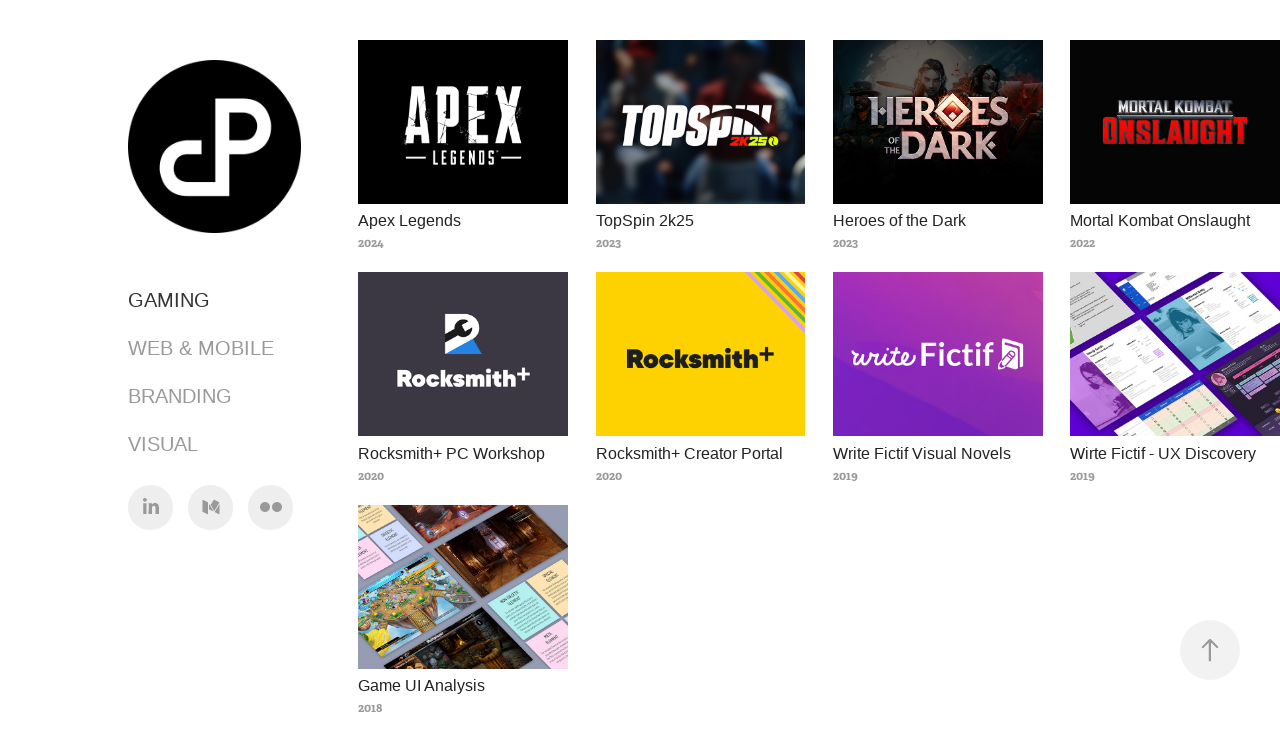

--- FILE ---
content_type: text/html; charset=utf-8
request_url: https://christianpino.com/gaming
body_size: 5780
content:
<!DOCTYPE HTML>
<html lang="en-US">
<head>
  <meta charset="UTF-8" />
  <meta name="viewport" content="width=device-width, initial-scale=1" />
      <meta name="keywords"  content="ui,ux,gaming,videogames,video games,user experience,user interface,lead,leader,lead ux,ux lead" />
      <meta name="description"  content="Game UX Lead Designer. Technical Lead and Mentor.
I help to ship AAA games and assess some others." />
      <meta name="twitter:card"  content="summary_large_image" />
      <meta name="twitter:site"  content="@AdobePortfolio" />
      <meta  property="og:title" content="Christian Pino Portfolio - Gaming" />
      <meta  property="og:description" content="Game UX Lead Designer. Technical Lead and Mentor.
I help to ship AAA games and assess some others." />
      <meta  property="og:image" content="https://cdn.myportfolio.com/f08a6fa14de9d8cdb40eecf2394b2933/83bb3db0-c712-460c-b514-13f0851d4a46_rwc_27x0x1229x961x1229.png?h=dc6235699631ff205dd2c1ae1e61edc0" />
        <link rel="icon" href="https://cdn.myportfolio.com/f08a6fa14de9d8cdb40eecf2394b2933/eab619fe-eb28-4a18-b970-6b6da42db62b_carw_1x1x32.png?h=ec135e53b00592b446dc58151e56ee71" />
        <link rel="apple-touch-icon" href="https://cdn.myportfolio.com/f08a6fa14de9d8cdb40eecf2394b2933/dd22c35f-e1c2-4082-b072-872d6202b9cb_carw_1x1x180.png?h=7e3208b1eb6b1cfa814f38076d94d7ad" />
      <link rel="stylesheet" href="/dist/css/main.css" type="text/css" />
      <link rel="stylesheet" href="https://cdn.myportfolio.com/f08a6fa14de9d8cdb40eecf2394b2933/df98cd1b4196df7eea0345a2dc6796921761229823.css?h=ca959b2bcac9088343b883838ef0d996" type="text/css" />
    <link rel="canonical" href="https://christianpino.com/gaming" />
      <title>Christian Pino Portfolio - Gaming</title>
    <script type="text/javascript" src="//use.typekit.net/ik/[base64].js?cb=35f77bfb8b50944859ea3d3804e7194e7a3173fb" async onload="
    try {
      window.Typekit.load();
    } catch (e) {
      console.warn('Typekit not loaded.');
    }
    "></script>
</head>
  <body class="transition-enabled">  <div class='page-background-video page-background-video-with-panel'>
  </div>
  <div class="js-responsive-nav">
    <div class="responsive-nav has-social">
      <div class="close-responsive-click-area js-close-responsive-nav">
        <div class="close-responsive-button"></div>
      </div>
          <nav data-hover-hint="nav">
              <ul class="group">
                  <li class="gallery-title"><a href="/gaming" class="active" >Gaming</a></li>
              </ul>
              <ul class="group">
                  <li class="gallery-title"><a href="/projects"  >Web &amp; Mobile</a></li>
              </ul>
              <ul class="group">
                  <li class="gallery-title"><a href="/branding"  >Branding</a></li>
              </ul>
              <ul class="group">
                  <li class="gallery-title"><a href="/graphic-design"  >Visual</a></li>
              </ul>
              <div class="social pf-nav-social" data-hover-hint="navSocialIcons">
                <ul>
                        <li>
                          <a href="https://cl.linkedin.com/in/christianpino" target="_blank">
                            <svg version="1.1" id="Layer_1" xmlns="http://www.w3.org/2000/svg" xmlns:xlink="http://www.w3.org/1999/xlink" viewBox="0 0 30 24" style="enable-background:new 0 0 30 24;" xml:space="preserve" class="icon">
                            <path id="path-1_24_" d="M19.6,19v-5.8c0-1.4-0.5-2.4-1.7-2.4c-1,0-1.5,0.7-1.8,1.3C16,12.3,16,12.6,16,13v6h-3.4
                              c0,0,0.1-9.8,0-10.8H16v1.5c0,0,0,0,0,0h0v0C16.4,9,17.2,7.9,19,7.9c2.3,0,4,1.5,4,4.9V19H19.6z M8.9,6.7L8.9,6.7
                              C7.7,6.7,7,5.9,7,4.9C7,3.8,7.8,3,8.9,3s1.9,0.8,1.9,1.9C10.9,5.9,10.1,6.7,8.9,6.7z M10.6,19H7.2V8.2h3.4V19z"/>
                            </svg>
                          </a>
                        </li>
                        <li>
                          <a href="https://medium.com/@chrispinoc" target="_blank">
                            <svg version="1.1" id="Layer_1" xmlns="http://www.w3.org/2000/svg" xmlns:xlink="http://www.w3.org/1999/xlink" viewBox="0 0 30 24" style="enable-background:new 0 0 30 24;" xml:space="preserve" class="icon">
                            <g>
                              <path class="st0" d="M23.5,7.4C23.5,7.4,23.5,7.4,23.5,7.4L23.5,7.4l-5.2-2.6c0,0-0.1,0-0.1,0c0,0-0.1,0-0.1,0
                                c-0.2,0-0.4,0.1-0.5,0.3l-3,4.8l3.7,6.1L23.5,7.4C23.5,7.5,23.5,7.4,23.5,7.4z"/>
                              <polygon class="st0" points="13,8.8 13,14.3 17.9,16.7   "/>
                              <path class="st0" d="M18.6,17.1l4,2c0.5,0.3,0.9,0.1,0.9-0.4V9L18.6,17.1z"/>
                              <path class="st0" d="M12.1,7.4l-5-2.5C7,4.9,6.9,4.8,6.8,4.8C6.6,4.8,6.4,5,6.4,5.3v10.9c0,0.3,0.2,0.6,0.5,0.8l4.4,2.2
                                c0.1,0.1,0.2,0.1,0.3,0.1c0.3,0,0.5-0.2,0.5-0.6L12.1,7.4C12.1,7.5,12.1,7.4,12.1,7.4z"/>
                            </g>
                            </svg>
                          </a>
                        </li>
                        <li>
                          <a href="https://www.flickr.com/photos/chrispinoc" target="_blank">
                            <svg version="1.1" id="Layer_1" xmlns="http://www.w3.org/2000/svg" xmlns:xlink="http://www.w3.org/1999/xlink" viewBox="0 0 30 24" style="enable-background:new 0 0 30 24;" xml:space="preserve" class="icon"><circle cx="9" cy="12" r="5"/><circle cx="21" cy="12" r="5"/></svg>
                          </a>
                        </li>
                </ul>
              </div>
          </nav>
    </div>
  </div>
  <div class="site-wrap cfix js-site-wrap">
    <div class="site-container">
      <div class="site-content e2e-site-content">
        <div class="sidebar-content">
          <header class="site-header">
              <div class="logo-wrap" data-hover-hint="logo">
                    <div class="logo e2e-site-logo-text logo-image  ">
    <a href="/gaming" class="image-normal image-link">
      <img src="https://cdn.myportfolio.com/f08a6fa14de9d8cdb40eecf2394b2933/290d6622-3bff-4404-a3fc-063011952ff1_rwc_0x0x800x800x4096.png?h=b609bf2977e40669898b9aad4842fa5b" alt="Christian Pino Portfolio">
    </a>
</div>
              </div>
  <div class="hamburger-click-area js-hamburger">
    <div class="hamburger">
      <i></i>
      <i></i>
      <i></i>
    </div>
  </div>
          </header>
              <nav data-hover-hint="nav">
              <ul class="group">
                  <li class="gallery-title"><a href="/gaming" class="active" >Gaming</a></li>
              </ul>
              <ul class="group">
                  <li class="gallery-title"><a href="/projects"  >Web &amp; Mobile</a></li>
              </ul>
              <ul class="group">
                  <li class="gallery-title"><a href="/branding"  >Branding</a></li>
              </ul>
              <ul class="group">
                  <li class="gallery-title"><a href="/graphic-design"  >Visual</a></li>
              </ul>
                  <div class="social pf-nav-social" data-hover-hint="navSocialIcons">
                    <ul>
                            <li>
                              <a href="https://cl.linkedin.com/in/christianpino" target="_blank">
                                <svg version="1.1" id="Layer_1" xmlns="http://www.w3.org/2000/svg" xmlns:xlink="http://www.w3.org/1999/xlink" viewBox="0 0 30 24" style="enable-background:new 0 0 30 24;" xml:space="preserve" class="icon">
                                <path id="path-1_24_" d="M19.6,19v-5.8c0-1.4-0.5-2.4-1.7-2.4c-1,0-1.5,0.7-1.8,1.3C16,12.3,16,12.6,16,13v6h-3.4
                                  c0,0,0.1-9.8,0-10.8H16v1.5c0,0,0,0,0,0h0v0C16.4,9,17.2,7.9,19,7.9c2.3,0,4,1.5,4,4.9V19H19.6z M8.9,6.7L8.9,6.7
                                  C7.7,6.7,7,5.9,7,4.9C7,3.8,7.8,3,8.9,3s1.9,0.8,1.9,1.9C10.9,5.9,10.1,6.7,8.9,6.7z M10.6,19H7.2V8.2h3.4V19z"/>
                                </svg>
                              </a>
                            </li>
                            <li>
                              <a href="https://medium.com/@chrispinoc" target="_blank">
                                <svg version="1.1" id="Layer_1" xmlns="http://www.w3.org/2000/svg" xmlns:xlink="http://www.w3.org/1999/xlink" viewBox="0 0 30 24" style="enable-background:new 0 0 30 24;" xml:space="preserve" class="icon">
                                <g>
                                  <path class="st0" d="M23.5,7.4C23.5,7.4,23.5,7.4,23.5,7.4L23.5,7.4l-5.2-2.6c0,0-0.1,0-0.1,0c0,0-0.1,0-0.1,0
                                    c-0.2,0-0.4,0.1-0.5,0.3l-3,4.8l3.7,6.1L23.5,7.4C23.5,7.5,23.5,7.4,23.5,7.4z"/>
                                  <polygon class="st0" points="13,8.8 13,14.3 17.9,16.7   "/>
                                  <path class="st0" d="M18.6,17.1l4,2c0.5,0.3,0.9,0.1,0.9-0.4V9L18.6,17.1z"/>
                                  <path class="st0" d="M12.1,7.4l-5-2.5C7,4.9,6.9,4.8,6.8,4.8C6.6,4.8,6.4,5,6.4,5.3v10.9c0,0.3,0.2,0.6,0.5,0.8l4.4,2.2
                                    c0.1,0.1,0.2,0.1,0.3,0.1c0.3,0,0.5-0.2,0.5-0.6L12.1,7.4C12.1,7.5,12.1,7.4,12.1,7.4z"/>
                                </g>
                                </svg>
                              </a>
                            </li>
                            <li>
                              <a href="https://www.flickr.com/photos/chrispinoc" target="_blank">
                                <svg version="1.1" id="Layer_1" xmlns="http://www.w3.org/2000/svg" xmlns:xlink="http://www.w3.org/1999/xlink" viewBox="0 0 30 24" style="enable-background:new 0 0 30 24;" xml:space="preserve" class="icon"><circle cx="9" cy="12" r="5"/><circle cx="21" cy="12" r="5"/></svg>
                              </a>
                            </li>
                    </ul>
                  </div>
              </nav>
        </div>
        <main>
          <section class="project-covers" data-context="page.gallery.covers">
          <a class="project-cover js-project-cover-touch hold-space" href="/apex-legends" data-context="pages" data-identity="id:p6874357a25b7e7e36d2a9dda5377ca36c3307af68a5ed9ce1fb48" data-hover-hint-id="p6874357a25b7e7e36d2a9dda5377ca36c3307af68a5ed9ce1fb48" data-hover-hint="galleryPageCover">
              <div class="cover-image-wrap">
                <div class="cover-image">
                    <div class="cover cover-normal">

            <img
              class="cover__img js-lazy"
              src="https://cdn.myportfolio.com/f08a6fa14de9d8cdb40eecf2394b2933/83bb3db0-c712-460c-b514-13f0851d4a46_rwc_27x0x1229x961x32.png?h=e41c0dc013787734a30a9f3dcbcf6ac7"
              data-src="https://cdn.myportfolio.com/f08a6fa14de9d8cdb40eecf2394b2933/83bb3db0-c712-460c-b514-13f0851d4a46_rwc_27x0x1229x961x1229.png?h=dc6235699631ff205dd2c1ae1e61edc0"
              data-srcset="https://cdn.myportfolio.com/f08a6fa14de9d8cdb40eecf2394b2933/83bb3db0-c712-460c-b514-13f0851d4a46_rwc_27x0x1229x961x640.png?h=e3ac6d9070887386514e057aab82f8ca 640w, https://cdn.myportfolio.com/f08a6fa14de9d8cdb40eecf2394b2933/83bb3db0-c712-460c-b514-13f0851d4a46_rwc_27x0x1229x961x1280.png?h=49202026506d305f091a5f25e2477873 1280w, https://cdn.myportfolio.com/f08a6fa14de9d8cdb40eecf2394b2933/83bb3db0-c712-460c-b514-13f0851d4a46_rwc_27x0x1229x961x1229.png?h=dc6235699631ff205dd2c1ae1e61edc0 1366w, https://cdn.myportfolio.com/f08a6fa14de9d8cdb40eecf2394b2933/83bb3db0-c712-460c-b514-13f0851d4a46_rwc_27x0x1229x961x1229.png?h=dc6235699631ff205dd2c1ae1e61edc0 1920w, https://cdn.myportfolio.com/f08a6fa14de9d8cdb40eecf2394b2933/83bb3db0-c712-460c-b514-13f0851d4a46_rwc_27x0x1229x961x1229.png?h=dc6235699631ff205dd2c1ae1e61edc0 2560w, https://cdn.myportfolio.com/f08a6fa14de9d8cdb40eecf2394b2933/83bb3db0-c712-460c-b514-13f0851d4a46_rwc_27x0x1229x961x1229.png?h=dc6235699631ff205dd2c1ae1e61edc0 5120w"
              data-sizes="(max-width: 540px) 100vw, (max-width: 768px) 50vw, calc(1400px / 4)"
            >
                              </div>
                </div>
              </div>
            <div class="details-wrap">
              <div class="details">
                <div class="details-inner">
                    <div class="title preserve-whitespace">Apex Legends</div>
                    <div class="date">2024</div>
                </div>
              </div>
            </div>
          </a>
          <a class="project-cover js-project-cover-touch hold-space" href="/top-spin-2k25-ux-tech-lead" data-context="pages" data-identity="id:p65e7197ced0ecd5365264229e9c67518722a1206f105e89af206b" data-hover-hint-id="p65e7197ced0ecd5365264229e9c67518722a1206f105e89af206b" data-hover-hint="galleryPageCover">
              <div class="cover-image-wrap">
                <div class="cover-image">
                    <div class="cover cover-normal">

            <img
              class="cover__img js-lazy"
              src="https://cdn.myportfolio.com/f08a6fa14de9d8cdb40eecf2394b2933/6ccdf06d-5ec1-451d-bde1-3f23ccf43d46_rwc_27x0x1229x961x32.png?h=b6fa79acfebbbc58c3276f72bda5ee2a"
              data-src="https://cdn.myportfolio.com/f08a6fa14de9d8cdb40eecf2394b2933/6ccdf06d-5ec1-451d-bde1-3f23ccf43d46_rwc_27x0x1229x961x1229.png?h=a8fab9cf863afe8976b735dd80d55e18"
              data-srcset="https://cdn.myportfolio.com/f08a6fa14de9d8cdb40eecf2394b2933/6ccdf06d-5ec1-451d-bde1-3f23ccf43d46_rwc_27x0x1229x961x640.png?h=24dbdb27d94f9329fbca869c4dc4806d 640w, https://cdn.myportfolio.com/f08a6fa14de9d8cdb40eecf2394b2933/6ccdf06d-5ec1-451d-bde1-3f23ccf43d46_rwc_27x0x1229x961x1280.png?h=d3be5d88a0276c93d5afab43ad1acdc9 1280w, https://cdn.myportfolio.com/f08a6fa14de9d8cdb40eecf2394b2933/6ccdf06d-5ec1-451d-bde1-3f23ccf43d46_rwc_27x0x1229x961x1229.png?h=a8fab9cf863afe8976b735dd80d55e18 1366w, https://cdn.myportfolio.com/f08a6fa14de9d8cdb40eecf2394b2933/6ccdf06d-5ec1-451d-bde1-3f23ccf43d46_rwc_27x0x1229x961x1229.png?h=a8fab9cf863afe8976b735dd80d55e18 1920w, https://cdn.myportfolio.com/f08a6fa14de9d8cdb40eecf2394b2933/6ccdf06d-5ec1-451d-bde1-3f23ccf43d46_rwc_27x0x1229x961x1229.png?h=a8fab9cf863afe8976b735dd80d55e18 2560w, https://cdn.myportfolio.com/f08a6fa14de9d8cdb40eecf2394b2933/6ccdf06d-5ec1-451d-bde1-3f23ccf43d46_rwc_27x0x1229x961x1229.png?h=a8fab9cf863afe8976b735dd80d55e18 5120w"
              data-sizes="(max-width: 540px) 100vw, (max-width: 768px) 50vw, calc(1400px / 4)"
            >
                              </div>
                </div>
              </div>
            <div class="details-wrap">
              <div class="details">
                <div class="details-inner">
                    <div class="title preserve-whitespace">TopSpin 2k25</div>
                    <div class="date">2023</div>
                </div>
              </div>
            </div>
          </a>
          <a class="project-cover js-project-cover-touch hold-space" href="/ux-assessment" data-context="pages" data-identity="id:p65e61f4950b217b2d92bdb7416e96381e01c936130f92b67fccb6" data-hover-hint-id="p65e61f4950b217b2d92bdb7416e96381e01c936130f92b67fccb6" data-hover-hint="galleryPageCover">
              <div class="cover-image-wrap">
                <div class="cover-image">
                    <div class="cover cover-normal">

            <img
              class="cover__img js-lazy"
              src="https://cdn.myportfolio.com/f08a6fa14de9d8cdb40eecf2394b2933/9f67e8d7-ffcd-4527-94e8-0398d41d1c61_rwc_27x0x1227x960x32.jpg?h=7999b684444f64f46433549861d4ae10"
              data-src="https://cdn.myportfolio.com/f08a6fa14de9d8cdb40eecf2394b2933/9f67e8d7-ffcd-4527-94e8-0398d41d1c61_rwc_27x0x1227x960x1227.jpg?h=55ae8b8c8510106be3a2bb5da0fff38d"
              data-srcset="https://cdn.myportfolio.com/f08a6fa14de9d8cdb40eecf2394b2933/9f67e8d7-ffcd-4527-94e8-0398d41d1c61_rwc_27x0x1227x960x640.jpg?h=53ab1195dea5458cae1d162270f587dd 640w, https://cdn.myportfolio.com/f08a6fa14de9d8cdb40eecf2394b2933/9f67e8d7-ffcd-4527-94e8-0398d41d1c61_rwc_27x0x1227x960x1280.jpg?h=b08c1d40c4c4f4981d17b1f56060d3d1 1280w, https://cdn.myportfolio.com/f08a6fa14de9d8cdb40eecf2394b2933/9f67e8d7-ffcd-4527-94e8-0398d41d1c61_rwc_27x0x1227x960x1227.jpg?h=55ae8b8c8510106be3a2bb5da0fff38d 1366w, https://cdn.myportfolio.com/f08a6fa14de9d8cdb40eecf2394b2933/9f67e8d7-ffcd-4527-94e8-0398d41d1c61_rwc_27x0x1227x960x1227.jpg?h=55ae8b8c8510106be3a2bb5da0fff38d 1920w, https://cdn.myportfolio.com/f08a6fa14de9d8cdb40eecf2394b2933/9f67e8d7-ffcd-4527-94e8-0398d41d1c61_rwc_27x0x1227x960x1227.jpg?h=55ae8b8c8510106be3a2bb5da0fff38d 2560w, https://cdn.myportfolio.com/f08a6fa14de9d8cdb40eecf2394b2933/9f67e8d7-ffcd-4527-94e8-0398d41d1c61_rwc_27x0x1227x960x1227.jpg?h=55ae8b8c8510106be3a2bb5da0fff38d 5120w"
              data-sizes="(max-width: 540px) 100vw, (max-width: 768px) 50vw, calc(1400px / 4)"
            >
                              </div>
                </div>
              </div>
            <div class="details-wrap">
              <div class="details">
                <div class="details-inner">
                    <div class="title preserve-whitespace">Heroes of the Dark</div>
                    <div class="date">2023</div>
                </div>
              </div>
            </div>
          </a>
          <a class="project-cover js-project-cover-touch hold-space" href="/mortal-kombat-onslaught" data-context="pages" data-identity="id:p68fa34e3d692946011d87e66c6c736bc862a5aa129048dc31c5c8" data-hover-hint-id="p68fa34e3d692946011d87e66c6c736bc862a5aa129048dc31c5c8" data-hover-hint="galleryPageCover">
              <div class="cover-image-wrap">
                <div class="cover-image">
                    <div class="cover cover-normal">

            <img
              class="cover__img js-lazy"
              src="https://cdn.myportfolio.com/f08a6fa14de9d8cdb40eecf2394b2933/9291dfd8-5580-4181-a262-edd1f25222bf_rwc_27x0x1227x960x32.jpg?h=cfe679e706ea0f4af36c1a2ebedf9801"
              data-src="https://cdn.myportfolio.com/f08a6fa14de9d8cdb40eecf2394b2933/9291dfd8-5580-4181-a262-edd1f25222bf_rwc_27x0x1227x960x1227.jpg?h=73ff440443c12e39cbcf24618e09e9cd"
              data-srcset="https://cdn.myportfolio.com/f08a6fa14de9d8cdb40eecf2394b2933/9291dfd8-5580-4181-a262-edd1f25222bf_rwc_27x0x1227x960x640.jpg?h=c3895f02aaea3c30d1c86fe50beaa5f0 640w, https://cdn.myportfolio.com/f08a6fa14de9d8cdb40eecf2394b2933/9291dfd8-5580-4181-a262-edd1f25222bf_rwc_27x0x1227x960x1280.jpg?h=344971efd71e0b85223947cb04cccb26 1280w, https://cdn.myportfolio.com/f08a6fa14de9d8cdb40eecf2394b2933/9291dfd8-5580-4181-a262-edd1f25222bf_rwc_27x0x1227x960x1227.jpg?h=73ff440443c12e39cbcf24618e09e9cd 1366w, https://cdn.myportfolio.com/f08a6fa14de9d8cdb40eecf2394b2933/9291dfd8-5580-4181-a262-edd1f25222bf_rwc_27x0x1227x960x1227.jpg?h=73ff440443c12e39cbcf24618e09e9cd 1920w, https://cdn.myportfolio.com/f08a6fa14de9d8cdb40eecf2394b2933/9291dfd8-5580-4181-a262-edd1f25222bf_rwc_27x0x1227x960x1227.jpg?h=73ff440443c12e39cbcf24618e09e9cd 2560w, https://cdn.myportfolio.com/f08a6fa14de9d8cdb40eecf2394b2933/9291dfd8-5580-4181-a262-edd1f25222bf_rwc_27x0x1227x960x1227.jpg?h=73ff440443c12e39cbcf24618e09e9cd 5120w"
              data-sizes="(max-width: 540px) 100vw, (max-width: 768px) 50vw, calc(1400px / 4)"
            >
                              </div>
                </div>
              </div>
            <div class="details-wrap">
              <div class="details">
                <div class="details-inner">
                    <div class="title preserve-whitespace">Mortal Kombat Onslaught</div>
                    <div class="date">2022</div>
                </div>
              </div>
            </div>
          </a>
          <a class="project-cover js-project-cover-touch hold-space" href="/rocksmith-pc-workshop" data-context="pages" data-identity="id:p65e616d41667d30077422197a99812d0ddf7ae78c630673f7f666" data-hover-hint-id="p65e616d41667d30077422197a99812d0ddf7ae78c630673f7f666" data-hover-hint="galleryPageCover">
              <div class="cover-image-wrap">
                <div class="cover-image">
                    <div class="cover cover-normal">

            <img
              class="cover__img js-lazy"
              src="https://cdn.myportfolio.com/f08a6fa14de9d8cdb40eecf2394b2933/90fb2988-72fb-4cf2-a741-0d74db894f79_rwc_27x0x1229x961x32.png?h=fc5024bfddbc0d12630993b8aecc3f7b"
              data-src="https://cdn.myportfolio.com/f08a6fa14de9d8cdb40eecf2394b2933/90fb2988-72fb-4cf2-a741-0d74db894f79_rwc_27x0x1229x961x1229.png?h=3e60d8695a5d0c63769356de2f17ef6c"
              data-srcset="https://cdn.myportfolio.com/f08a6fa14de9d8cdb40eecf2394b2933/90fb2988-72fb-4cf2-a741-0d74db894f79_rwc_27x0x1229x961x640.png?h=7821d62a52a56ae32765d55baf694ccc 640w, https://cdn.myportfolio.com/f08a6fa14de9d8cdb40eecf2394b2933/90fb2988-72fb-4cf2-a741-0d74db894f79_rwc_27x0x1229x961x1280.png?h=449200751fd3622c2950792f2b9bf7c2 1280w, https://cdn.myportfolio.com/f08a6fa14de9d8cdb40eecf2394b2933/90fb2988-72fb-4cf2-a741-0d74db894f79_rwc_27x0x1229x961x1229.png?h=3e60d8695a5d0c63769356de2f17ef6c 1366w, https://cdn.myportfolio.com/f08a6fa14de9d8cdb40eecf2394b2933/90fb2988-72fb-4cf2-a741-0d74db894f79_rwc_27x0x1229x961x1229.png?h=3e60d8695a5d0c63769356de2f17ef6c 1920w, https://cdn.myportfolio.com/f08a6fa14de9d8cdb40eecf2394b2933/90fb2988-72fb-4cf2-a741-0d74db894f79_rwc_27x0x1229x961x1229.png?h=3e60d8695a5d0c63769356de2f17ef6c 2560w, https://cdn.myportfolio.com/f08a6fa14de9d8cdb40eecf2394b2933/90fb2988-72fb-4cf2-a741-0d74db894f79_rwc_27x0x1229x961x1229.png?h=3e60d8695a5d0c63769356de2f17ef6c 5120w"
              data-sizes="(max-width: 540px) 100vw, (max-width: 768px) 50vw, calc(1400px / 4)"
            >
                              </div>
                </div>
              </div>
            <div class="details-wrap">
              <div class="details">
                <div class="details-inner">
                    <div class="title preserve-whitespace">Rocksmith+ PC Workshop</div>
                    <div class="date">2020</div>
                </div>
              </div>
            </div>
          </a>
          <a class="project-cover js-project-cover-touch hold-space" href="/rocksmith-creator-portal" data-context="pages" data-identity="id:p65e5f9ad510cc5d52e4ecc970a718f3973bda3f014c3f0e349def" data-hover-hint-id="p65e5f9ad510cc5d52e4ecc970a718f3973bda3f014c3f0e349def" data-hover-hint="galleryPageCover">
              <div class="cover-image-wrap">
                <div class="cover-image">
                    <div class="cover cover-normal">

            <img
              class="cover__img js-lazy"
              src="https://cdn.myportfolio.com/f08a6fa14de9d8cdb40eecf2394b2933/5da5836a-1619-4914-8bb2-88b6cc791ec8_rwc_27x0x1229x961x32.png?h=27db3057bfff83e1353d042b52ecc84e"
              data-src="https://cdn.myportfolio.com/f08a6fa14de9d8cdb40eecf2394b2933/5da5836a-1619-4914-8bb2-88b6cc791ec8_rwc_27x0x1229x961x1229.png?h=5eed6b7e1e1ef7bc0c6fcd51be825f3f"
              data-srcset="https://cdn.myportfolio.com/f08a6fa14de9d8cdb40eecf2394b2933/5da5836a-1619-4914-8bb2-88b6cc791ec8_rwc_27x0x1229x961x640.png?h=ada4defef81a805a0729bdb6a3011091 640w, https://cdn.myportfolio.com/f08a6fa14de9d8cdb40eecf2394b2933/5da5836a-1619-4914-8bb2-88b6cc791ec8_rwc_27x0x1229x961x1280.png?h=1251b7a0a635ced38d3000d5b6e3d552 1280w, https://cdn.myportfolio.com/f08a6fa14de9d8cdb40eecf2394b2933/5da5836a-1619-4914-8bb2-88b6cc791ec8_rwc_27x0x1229x961x1229.png?h=5eed6b7e1e1ef7bc0c6fcd51be825f3f 1366w, https://cdn.myportfolio.com/f08a6fa14de9d8cdb40eecf2394b2933/5da5836a-1619-4914-8bb2-88b6cc791ec8_rwc_27x0x1229x961x1229.png?h=5eed6b7e1e1ef7bc0c6fcd51be825f3f 1920w, https://cdn.myportfolio.com/f08a6fa14de9d8cdb40eecf2394b2933/5da5836a-1619-4914-8bb2-88b6cc791ec8_rwc_27x0x1229x961x1229.png?h=5eed6b7e1e1ef7bc0c6fcd51be825f3f 2560w, https://cdn.myportfolio.com/f08a6fa14de9d8cdb40eecf2394b2933/5da5836a-1619-4914-8bb2-88b6cc791ec8_rwc_27x0x1229x961x1229.png?h=5eed6b7e1e1ef7bc0c6fcd51be825f3f 5120w"
              data-sizes="(max-width: 540px) 100vw, (max-width: 768px) 50vw, calc(1400px / 4)"
            >
                              </div>
                </div>
              </div>
            <div class="details-wrap">
              <div class="details">
                <div class="details-inner">
                    <div class="title preserve-whitespace">Rocksmith+ Creator Portal</div>
                    <div class="date">2020</div>
                </div>
              </div>
            </div>
          </a>
          <a class="project-cover js-project-cover-touch hold-space" href="/write-fictif-visual-novels" data-context="pages" data-identity="id:p65e5de1cc7172cdf1aa2d0c7a91ade39f208baa4409cb30546d7c" data-hover-hint-id="p65e5de1cc7172cdf1aa2d0c7a91ade39f208baa4409cb30546d7c" data-hover-hint="galleryPageCover">
              <div class="cover-image-wrap">
                <div class="cover-image">
                    <div class="cover cover-normal">

            <img
              class="cover__img js-lazy"
              src="https://cdn.myportfolio.com/f08a6fa14de9d8cdb40eecf2394b2933/d4f003e1-ec4c-44de-b2c4-ca440ae81842_rwc_27x0x1229x961x32.png?h=9af4167305170596237b4598764afbcd"
              data-src="https://cdn.myportfolio.com/f08a6fa14de9d8cdb40eecf2394b2933/d4f003e1-ec4c-44de-b2c4-ca440ae81842_rwc_27x0x1229x961x1229.png?h=337dea6d1f491d49ad65a3a5155e3e9f"
              data-srcset="https://cdn.myportfolio.com/f08a6fa14de9d8cdb40eecf2394b2933/d4f003e1-ec4c-44de-b2c4-ca440ae81842_rwc_27x0x1229x961x640.png?h=65414d22204823a3b411729a97668c79 640w, https://cdn.myportfolio.com/f08a6fa14de9d8cdb40eecf2394b2933/d4f003e1-ec4c-44de-b2c4-ca440ae81842_rwc_27x0x1229x961x1280.png?h=30c2c6ff3ce07f9f6657a37d1fbb2363 1280w, https://cdn.myportfolio.com/f08a6fa14de9d8cdb40eecf2394b2933/d4f003e1-ec4c-44de-b2c4-ca440ae81842_rwc_27x0x1229x961x1229.png?h=337dea6d1f491d49ad65a3a5155e3e9f 1366w, https://cdn.myportfolio.com/f08a6fa14de9d8cdb40eecf2394b2933/d4f003e1-ec4c-44de-b2c4-ca440ae81842_rwc_27x0x1229x961x1229.png?h=337dea6d1f491d49ad65a3a5155e3e9f 1920w, https://cdn.myportfolio.com/f08a6fa14de9d8cdb40eecf2394b2933/d4f003e1-ec4c-44de-b2c4-ca440ae81842_rwc_27x0x1229x961x1229.png?h=337dea6d1f491d49ad65a3a5155e3e9f 2560w, https://cdn.myportfolio.com/f08a6fa14de9d8cdb40eecf2394b2933/d4f003e1-ec4c-44de-b2c4-ca440ae81842_rwc_27x0x1229x961x1229.png?h=337dea6d1f491d49ad65a3a5155e3e9f 5120w"
              data-sizes="(max-width: 540px) 100vw, (max-width: 768px) 50vw, calc(1400px / 4)"
            >
                              </div>
                </div>
              </div>
            <div class="details-wrap">
              <div class="details">
                <div class="details-inner">
                    <div class="title preserve-whitespace">Write Fictif Visual Novels</div>
                    <div class="date">2019</div>
                </div>
              </div>
            </div>
          </a>
          <a class="project-cover js-project-cover-touch hold-space" href="/wirte-fictif-ux-discovery" data-context="pages" data-identity="id:p65e5d18bcb010b5354546ec97c27b6a953abc572a57c0e5756747" data-hover-hint-id="p65e5d18bcb010b5354546ec97c27b6a953abc572a57c0e5756747" data-hover-hint="galleryPageCover">
              <div class="cover-image-wrap">
                <div class="cover-image">
                    <div class="cover cover-normal">

            <img
              class="cover__img js-lazy"
              src="https://cdn.myportfolio.com/f08a6fa14de9d8cdb40eecf2394b2933/414f35c4-81fb-4027-928a-77d208900fe6_rwc_270x0x1381x1080x32.jpg?h=f3d37cabf210700b64da6b1a9d70dbc5"
              data-src="https://cdn.myportfolio.com/f08a6fa14de9d8cdb40eecf2394b2933/414f35c4-81fb-4027-928a-77d208900fe6_rwc_270x0x1381x1080x1381.jpg?h=7e00ea9b0ccc4da2b36fe3a1bc53889e"
              data-srcset="https://cdn.myportfolio.com/f08a6fa14de9d8cdb40eecf2394b2933/414f35c4-81fb-4027-928a-77d208900fe6_rwc_270x0x1381x1080x640.jpg?h=4fd061da8e115e127401bb02d345d129 640w, https://cdn.myportfolio.com/f08a6fa14de9d8cdb40eecf2394b2933/414f35c4-81fb-4027-928a-77d208900fe6_rwc_270x0x1381x1080x1280.jpg?h=a964c10eaaa201db34fc0dc6019a3854 1280w, https://cdn.myportfolio.com/f08a6fa14de9d8cdb40eecf2394b2933/414f35c4-81fb-4027-928a-77d208900fe6_rwc_270x0x1381x1080x1366.jpg?h=20972522b74e738e92040aa5649efaec 1366w, https://cdn.myportfolio.com/f08a6fa14de9d8cdb40eecf2394b2933/414f35c4-81fb-4027-928a-77d208900fe6_rwc_270x0x1381x1080x1920.jpg?h=536bf9c1fd902845ebb172a8f43d2a91 1920w, https://cdn.myportfolio.com/f08a6fa14de9d8cdb40eecf2394b2933/414f35c4-81fb-4027-928a-77d208900fe6_rwc_270x0x1381x1080x1381.jpg?h=7e00ea9b0ccc4da2b36fe3a1bc53889e 2560w, https://cdn.myportfolio.com/f08a6fa14de9d8cdb40eecf2394b2933/414f35c4-81fb-4027-928a-77d208900fe6_rwc_270x0x1381x1080x1381.jpg?h=7e00ea9b0ccc4da2b36fe3a1bc53889e 5120w"
              data-sizes="(max-width: 540px) 100vw, (max-width: 768px) 50vw, calc(1400px / 4)"
            >
                              </div>
                </div>
              </div>
            <div class="details-wrap">
              <div class="details">
                <div class="details-inner">
                    <div class="title preserve-whitespace">Wirte Fictif - UX Discovery</div>
                    <div class="date">2019</div>
                </div>
              </div>
            </div>
          </a>
          <a class="project-cover js-project-cover-touch hold-space" href="/game-ui-analysis" data-context="pages" data-identity="id:p65e5ef17cf18f8e2f80f251d7482a25b43442d004af48cde40dbb" data-hover-hint-id="p65e5ef17cf18f8e2f80f251d7482a25b43442d004af48cde40dbb" data-hover-hint="galleryPageCover">
              <div class="cover-image-wrap">
                <div class="cover-image">
                    <div class="cover cover-normal">

            <img
              class="cover__img js-lazy"
              src="https://cdn.myportfolio.com/f08a6fa14de9d8cdb40eecf2394b2933/7f2fa80d-34b6-48b1-a81a-38cc28559849_rwc_270x0x1381x1080x32.jpg?h=ce26c414d7980f0593b01f96a6cb9343"
              data-src="https://cdn.myportfolio.com/f08a6fa14de9d8cdb40eecf2394b2933/7f2fa80d-34b6-48b1-a81a-38cc28559849_rwc_270x0x1381x1080x1381.jpg?h=9c145c80469da170076b08e11e035be2"
              data-srcset="https://cdn.myportfolio.com/f08a6fa14de9d8cdb40eecf2394b2933/7f2fa80d-34b6-48b1-a81a-38cc28559849_rwc_270x0x1381x1080x640.jpg?h=4d875e792094ae78edf5f6c2f07edfab 640w, https://cdn.myportfolio.com/f08a6fa14de9d8cdb40eecf2394b2933/7f2fa80d-34b6-48b1-a81a-38cc28559849_rwc_270x0x1381x1080x1280.jpg?h=36350604062e4c2d9f7196a966918142 1280w, https://cdn.myportfolio.com/f08a6fa14de9d8cdb40eecf2394b2933/7f2fa80d-34b6-48b1-a81a-38cc28559849_rwc_270x0x1381x1080x1366.jpg?h=817581473b410977905758de2af60c92 1366w, https://cdn.myportfolio.com/f08a6fa14de9d8cdb40eecf2394b2933/7f2fa80d-34b6-48b1-a81a-38cc28559849_rwc_270x0x1381x1080x1920.jpg?h=7c579a0db7ed2b6415dd9027d6eac399 1920w, https://cdn.myportfolio.com/f08a6fa14de9d8cdb40eecf2394b2933/7f2fa80d-34b6-48b1-a81a-38cc28559849_rwc_270x0x1381x1080x1381.jpg?h=9c145c80469da170076b08e11e035be2 2560w, https://cdn.myportfolio.com/f08a6fa14de9d8cdb40eecf2394b2933/7f2fa80d-34b6-48b1-a81a-38cc28559849_rwc_270x0x1381x1080x1381.jpg?h=9c145c80469da170076b08e11e035be2 5120w"
              data-sizes="(max-width: 540px) 100vw, (max-width: 768px) 50vw, calc(1400px / 4)"
            >
                              </div>
                </div>
              </div>
            <div class="details-wrap">
              <div class="details">
                <div class="details-inner">
                    <div class="title preserve-whitespace">Game UI Analysis</div>
                    <div class="date">2018</div>
                </div>
              </div>
            </div>
          </a>
          </section>
              <section class="back-to-top" data-hover-hint="backToTop">
                <a href="#"><span class="arrow">&uarr;</span><span class="preserve-whitespace">Back to Top</span></a>
              </section>
              <a class="back-to-top-fixed js-back-to-top back-to-top-fixed-with-panel" data-hover-hint="backToTop" data-hover-hint-placement="top-start" href="#">
                <svg version="1.1" id="Layer_1" xmlns="http://www.w3.org/2000/svg" xmlns:xlink="http://www.w3.org/1999/xlink" x="0px" y="0px"
                 viewBox="0 0 26 26" style="enable-background:new 0 0 26 26;" xml:space="preserve" class="icon icon-back-to-top">
                <g>
                  <path d="M13.8,1.3L21.6,9c0.1,0.1,0.1,0.3,0.2,0.4c0.1,0.1,0.1,0.3,0.1,0.4s0,0.3-0.1,0.4c-0.1,0.1-0.1,0.3-0.3,0.4
                    c-0.1,0.1-0.2,0.2-0.4,0.3c-0.2,0.1-0.3,0.1-0.4,0.1c-0.1,0-0.3,0-0.4-0.1c-0.2-0.1-0.3-0.2-0.4-0.3L14.2,5l0,19.1
                    c0,0.2-0.1,0.3-0.1,0.5c0,0.1-0.1,0.3-0.3,0.4c-0.1,0.1-0.2,0.2-0.4,0.3c-0.1,0.1-0.3,0.1-0.5,0.1c-0.1,0-0.3,0-0.4-0.1
                    c-0.1-0.1-0.3-0.1-0.4-0.3c-0.1-0.1-0.2-0.2-0.3-0.4c-0.1-0.1-0.1-0.3-0.1-0.5l0-19.1l-5.7,5.7C6,10.8,5.8,10.9,5.7,11
                    c-0.1,0.1-0.3,0.1-0.4,0.1c-0.2,0-0.3,0-0.4-0.1c-0.1-0.1-0.3-0.2-0.4-0.3c-0.1-0.1-0.1-0.2-0.2-0.4C4.1,10.2,4,10.1,4.1,9.9
                    c0-0.1,0-0.3,0.1-0.4c0-0.1,0.1-0.3,0.3-0.4l7.7-7.8c0.1,0,0.2-0.1,0.2-0.1c0,0,0.1-0.1,0.2-0.1c0.1,0,0.2,0,0.2-0.1
                    c0.1,0,0.1,0,0.2,0c0,0,0.1,0,0.2,0c0.1,0,0.2,0,0.2,0.1c0.1,0,0.1,0.1,0.2,0.1C13.7,1.2,13.8,1.2,13.8,1.3z"/>
                </g>
                </svg>
              </a>
        </main>
      </div>
    </div>
  </div>
</body>
<script type="text/javascript">
  // fix for Safari's back/forward cache
  window.onpageshow = function(e) {
    if (e.persisted) { window.location.reload(); }
  };
</script>
  <script type="text/javascript">var __config__ = {"page_id":"p65e5d123977e78f8669d7af2eed79af985414afa3f2690a9ef536","theme":{"name":"basic"},"pageTransition":true,"linkTransition":true,"disableDownload":false,"localizedValidationMessages":{"required":"This field is required","Email":"This field must be a valid email address"},"lightbox":{"enabled":false},"cookie_banner":{"enabled":false},"googleAnalytics":{"trackingCode":"G-JW0LLPBSW9","anonymization":false}};</script>
  <script type="text/javascript" src="/site/translations?cb=35f77bfb8b50944859ea3d3804e7194e7a3173fb"></script>
  <script type="text/javascript" src="/dist/js/main.js?cb=35f77bfb8b50944859ea3d3804e7194e7a3173fb"></script>
</html>
